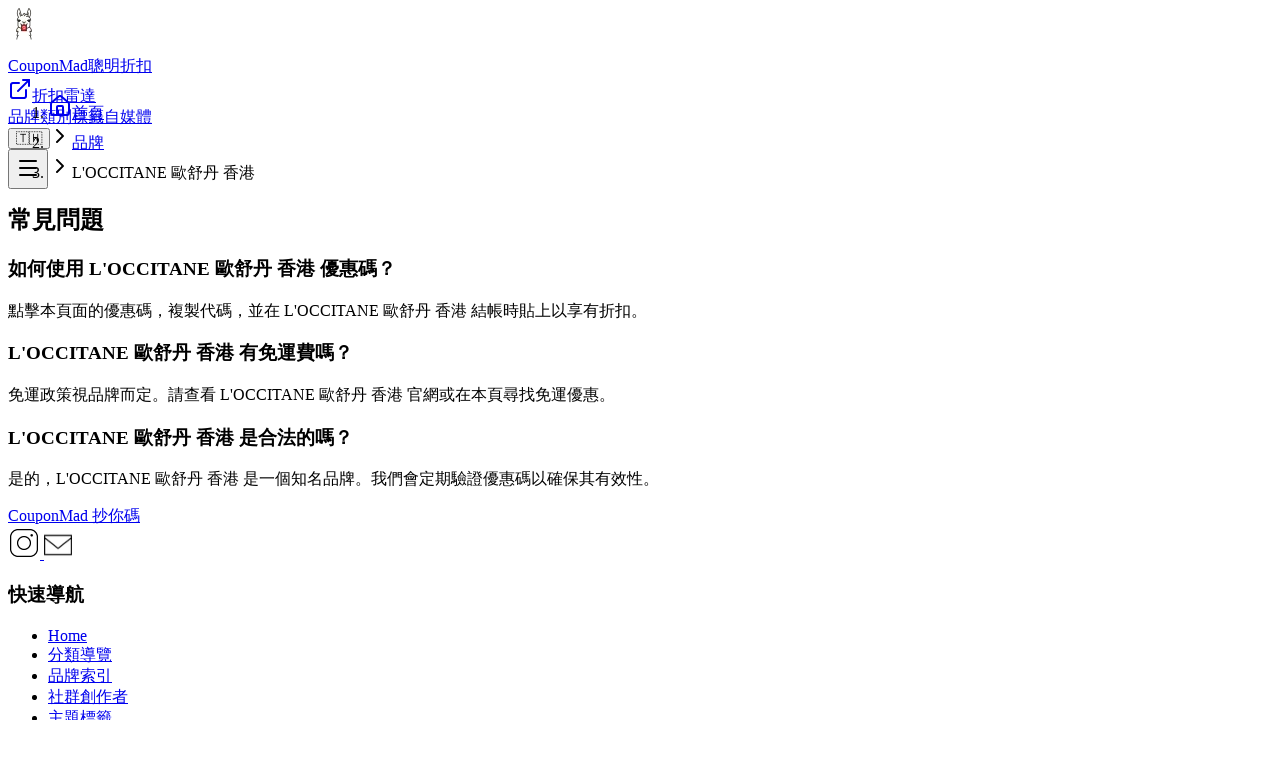

--- FILE ---
content_type: application/javascript; charset=utf-8
request_url: https://couponmad.xyz/_next/static/chunks/9ea76b9485fa2888.js
body_size: 2922
content:
(globalThis.TURBOPACK||(globalThis.TURBOPACK=[])).push(["object"==typeof document?document.currentScript:void 0,24687,e=>{"use strict";var t=e.i(79539),r=e.i(60371);let n=(0,r.createContext)(null);function a({dictionary:e,children:a}){let i=(0,r.useCallback)((t,r="",n={})=>{let a=t.split("."),i=e;for(let e of a)if(i&&"object"==typeof i&&e in i)i=i[e];else{i=r;break}"string"!=typeof i&&(i=r);let l=i;return Object.entries(n).forEach(([e,t])=>{l=l.replace(RegExp(`\\{\\{${e}\\}\\}`,"g"),String(t))}),l},[e]);return(0,t.jsx)(n.Provider,{value:{dictionary:e,t:i},children:a})}function i(){let e=(0,r.useContext)(n);if(!e)throw Error("useDictionary must be used within a DictionaryProvider");return e}function l(){let{t:e,dictionary:t}=i();return{t:e,dictionary:t}}e.s(["DictionaryProvider",()=>a,"useDictionary",()=>i,"useTranslation",()=>l])},80492,e=>{"use strict";var t=e.i(79539),r=e.i(60371);let n=(0,r.createContext)({isDarkMode:!0,toggleDarkMode:()=>{}});function a({children:e}){let[a,i]=(0,r.useState)(!0),[l,o]=(0,r.useState)(!1);return((0,r.useEffect)(()=>(localStorage.getItem("theme"),document.documentElement.classList.add("dark"),i(!0),document.documentElement.setAttribute("data-theme-preference","dark"),o(!0),()=>{}),[]),(0,r.useEffect)(()=>{l&&(localStorage.setItem("theme",a?"dark":"light"),a?document.documentElement.classList.add("dark"):document.documentElement.classList.remove("dark"),document.documentElement.setAttribute("data-theme-preference",a?"dark":"light"),document.documentElement.setAttribute("data-theme-transition","true"),setTimeout(()=>{document.documentElement.removeAttribute("data-theme-transition")},300))},[a,l]),l)?(0,t.jsx)(n.Provider,{value:{isDarkMode:a,toggleDarkMode:()=>{i(e=>!e)}},children:e}):(0,t.jsx)(n.Provider,{value:{isDarkMode:!0,toggleDarkMode:()=>{}},children:e})}e.s(["ThemeProvider",()=>a,"useTheme",0,()=>(0,r.useContext)(n)])},90039,(e,t,r)=>{"use strict";Object.defineProperty(r,"__esModule",{value:!0});var n={cancelIdleCallback:function(){return l},requestIdleCallback:function(){return i}};for(var a in n)Object.defineProperty(r,a,{enumerable:!0,get:n[a]});let i="undefined"!=typeof self&&self.requestIdleCallback&&self.requestIdleCallback.bind(window)||function(e){let t=Date.now();return self.setTimeout(function(){e({didTimeout:!1,timeRemaining:function(){return Math.max(0,50-(Date.now()-t))}})},1)},l="undefined"!=typeof self&&self.cancelIdleCallback&&self.cancelIdleCallback.bind(window)||function(e){return clearTimeout(e)};("function"==typeof r.default||"object"==typeof r.default&&null!==r.default)&&void 0===r.default.__esModule&&(Object.defineProperty(r.default,"__esModule",{value:!0}),Object.assign(r.default,r),t.exports=r.default)},48549,(e,t,r)=>{"use strict";Object.defineProperty(r,"__esModule",{value:!0});var n={default:function(){return w},handleClientScriptLoad:function(){return _},initScriptLoader:function(){return h}};for(var a in n)Object.defineProperty(r,a,{enumerable:!0,get:n[a]});let i=e.r(81258),l=e.r(44066),o=e.r(79539),u=i._(e.r(79727)),s=l._(e.r(60371)),d=e.r(89023),c=e.r(17095),f=e.r(90039),g=new Map,m=new Set,p=e=>{let{src:t,id:r,onLoad:n=()=>{},onReady:a=null,dangerouslySetInnerHTML:i,children:l="",strategy:o="afterInteractive",onError:s,stylesheets:d}=e,f=r||t;if(f&&m.has(f))return;if(g.has(t)){m.add(f),g.get(t).then(n,s);return}let p=()=>{a&&a(),m.add(f)},_=document.createElement("script"),h=new Promise((e,t)=>{_.addEventListener("load",function(t){e(),n&&n.call(this,t),p()}),_.addEventListener("error",function(e){t(e)})}).catch(function(e){s&&s(e)});i?(_.innerHTML=i.__html||"",p()):l?(_.textContent="string"==typeof l?l:Array.isArray(l)?l.join(""):"",p()):t&&(_.src=t,g.set(t,h)),(0,c.setAttributesFromProps)(_,e),"worker"===o&&_.setAttribute("type","text/partytown"),_.setAttribute("data-nscript",o),d&&(e=>{if(u.default.preinit)return e.forEach(e=>{u.default.preinit(e,{as:"style"})});if("undefined"!=typeof window){let t=document.head;e.forEach(e=>{let r=document.createElement("link");r.type="text/css",r.rel="stylesheet",r.href=e,t.appendChild(r)})}})(d),document.body.appendChild(_)};function _(e){let{strategy:t="afterInteractive"}=e;"lazyOnload"===t?window.addEventListener("load",()=>{(0,f.requestIdleCallback)(()=>p(e))}):p(e)}function h(e){e.forEach(_),[...document.querySelectorAll('[data-nscript="beforeInteractive"]'),...document.querySelectorAll('[data-nscript="beforePageRender"]')].forEach(e=>{let t=e.id||e.getAttribute("src");m.add(t)})}function y(e){let{id:t,src:r="",onLoad:n=()=>{},onReady:a=null,strategy:i="afterInteractive",onError:l,stylesheets:c,...g}=e,{updateScripts:_,scripts:h,getIsSsr:y,appDir:w,nonce:v}=(0,s.useContext)(d.HeadManagerContext);v=g.nonce||v;let b=(0,s.useRef)(!1);(0,s.useEffect)(()=>{let e=t||r;b.current||(a&&e&&m.has(e)&&a(),b.current=!0)},[a,t,r]);let x=(0,s.useRef)(!1);if((0,s.useEffect)(()=>{if(!x.current){if("afterInteractive"===i)p(e);else"lazyOnload"===i&&("complete"===document.readyState?(0,f.requestIdleCallback)(()=>p(e)):window.addEventListener("load",()=>{(0,f.requestIdleCallback)(()=>p(e))}));x.current=!0}},[e,i]),("beforeInteractive"===i||"worker"===i)&&(_?(h[i]=(h[i]||[]).concat([{id:t,src:r,onLoad:n,onReady:a,onError:l,...g,nonce:v}]),_(h)):y&&y()?m.add(t||r):y&&!y()&&p({...e,nonce:v})),w){if(c&&c.forEach(e=>{u.default.preinit(e,{as:"style"})}),"beforeInteractive"===i)if(!r)return g.dangerouslySetInnerHTML&&(g.children=g.dangerouslySetInnerHTML.__html,delete g.dangerouslySetInnerHTML),(0,o.jsx)("script",{nonce:v,dangerouslySetInnerHTML:{__html:`(self.__next_s=self.__next_s||[]).push(${JSON.stringify([0,{...g,id:t}])})`}});else return u.default.preload(r,g.integrity?{as:"script",integrity:g.integrity,nonce:v,crossOrigin:g.crossOrigin}:{as:"script",nonce:v,crossOrigin:g.crossOrigin}),(0,o.jsx)("script",{nonce:v,dangerouslySetInnerHTML:{__html:`(self.__next_s=self.__next_s||[]).push(${JSON.stringify([r,{...g,id:t}])})`}});"afterInteractive"===i&&r&&u.default.preload(r,g.integrity?{as:"script",integrity:g.integrity,nonce:v,crossOrigin:g.crossOrigin}:{as:"script",nonce:v,crossOrigin:g.crossOrigin})}return null}Object.defineProperty(y,"__nextScript",{value:!0});let w=y;("function"==typeof r.default||"object"==typeof r.default&&null!==r.default)&&void 0===r.default.__esModule&&(Object.defineProperty(r.default,"__esModule",{value:!0}),Object.assign(r.default,r),t.exports=r.default)},65979,(e,t,r)=>{"use strict";Object.defineProperty(r,"__esModule",{value:!0}),r.default=function({html:e,height:t=null,width:r=null,children:i,dataNtpc:l=""}){return(0,a.useEffect)(()=>{l&&performance.mark("mark_feature_usage",{detail:{feature:`next-third-parties-${l}`}})},[l]),(0,n.jsxs)(n.Fragment,{children:[i,e?(0,n.jsx)("div",{style:{height:null!=t?`${t}px`:"auto",width:null!=r?`${r}px`:"auto"},"data-ntpc":l,dangerouslySetInnerHTML:{__html:e}}):null]})};let n=e.r(79539),a=e.r(60371)},72809,(e,t,r)=>{t.exports=e.r(48549)},64240,(e,t,r)=>{"use strict";var n=e.e&&e.e.__importDefault||function(e){return e&&e.__esModule?e:{default:e}};Object.defineProperty(r,"__esModule",{value:!0}),r.sendGTMEvent=void 0,r.GoogleTagManager=function(e){let{gtmId:t,gtmScriptUrl:r="https://www.googletagmanager.com/gtm.js",dataLayerName:n="dataLayer",auth:u,preview:s,dataLayer:d,nonce:c}=e;o=n;let f="dataLayer"!==n?`&l=${n}`:"",g=u?`&gtm_auth=${u}`:"",m=s?`&gtm_preview=${s}&gtm_cookies_win=x`:"";return(0,i.useEffect)(()=>{performance.mark("mark_feature_usage",{detail:{feature:"next-third-parties-gtm"}})},[]),(0,a.jsxs)(a.Fragment,{children:[(0,a.jsx)(l.default,{id:"_next-gtm-init",dangerouslySetInnerHTML:{__html:`
      (function(w,l){
        w[l]=w[l]||[];
        w[l].push({'gtm.start': new Date().getTime(),event:'gtm.js'});
        ${d?`w[l].push(${JSON.stringify(d)})`:""}
      })(window,'${n}');`},nonce:c}),(0,a.jsx)(l.default,{id:"_next-gtm","data-ntpc":"GTM",src:`${r}?id=${t}${f}${g}${m}`,nonce:c})]})};let a=e.r(79539),i=e.r(60371),l=n(e.r(72809)),o="dataLayer";r.sendGTMEvent=(e,t)=>{let r=t||o;window[r]=window[r]||[],window[r].push(e)}},96566,(e,t,r)=>{"use strict";let n;var a=e.e&&e.e.__importDefault||function(e){return e&&e.__esModule?e:{default:e}};Object.defineProperty(r,"__esModule",{value:!0}),r.GoogleAnalytics=function(e){let{gaId:t,debugMode:r,dataLayerName:a="dataLayer",nonce:u}=e;return void 0===n&&(n=a),(0,l.useEffect)(()=>{performance.mark("mark_feature_usage",{detail:{feature:"next-third-parties-ga"}})},[]),(0,i.jsxs)(i.Fragment,{children:[(0,i.jsx)(o.default,{id:"_next-ga-init",dangerouslySetInnerHTML:{__html:`
          window['${a}'] = window['${a}'] || [];
          function gtag(){window['${a}'].push(arguments);}
          gtag('js', new Date());

          gtag('config', '${t}' ${r?",{ 'debug_mode': true }":""});`},nonce:u}),(0,i.jsx)(o.default,{id:"_next-ga",src:`https://www.googletagmanager.com/gtag/js?id=${t}`,nonce:u})]})},r.sendGAEvent=function(){void 0===n?console.warn("@next/third-parties: GA has not been initialized"):window[n]?window[n].push(arguments):console.warn(`@next/third-parties: GA dataLayer ${n} does not exist`)};let i=e.r(79539),l=e.r(60371),o=a(e.r(72809))}]);